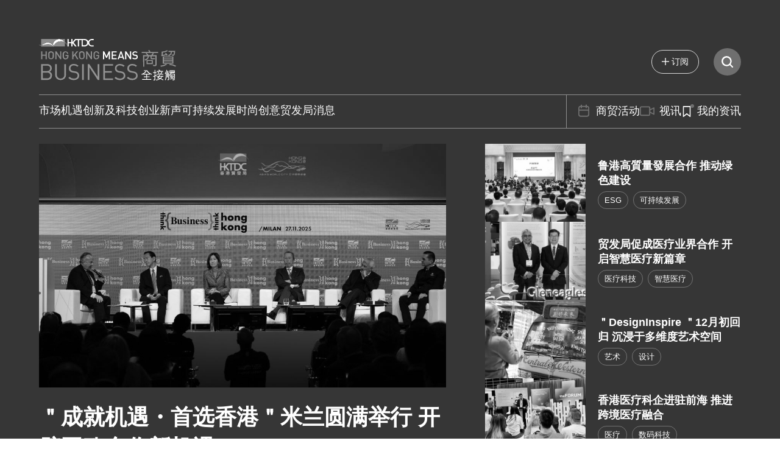

--- FILE ---
content_type: application/javascript; charset=UTF-8
request_url: https://hkmb.hktdc.com/_next/static/chunks/782-3d83f7fc4ece47f7.js
body_size: 3209
content:
"use strict";(self.webpackChunk_N_E=self.webpackChunk_N_E||[]).push([[782],{86619:function(e,t,a){var r,n=a(67294);function i(){return(i=Object.assign?Object.assign.bind():function(e){for(var t=1;t<arguments.length;t++){var a=arguments[t];for(var r in a)({}).hasOwnProperty.call(a,r)&&(e[r]=a[r])}return e}).apply(null,arguments)}var s=function(e){return n.createElement("svg",i({xmlns:"http://www.w3.org/2000/svg",viewBox:"0 0 16.45 16.45"},e),n.createElement("g",{"data-name":"Layer 2"},n.createElement("g",{"data-name":"Layer 1"},r||(r=n.createElement("circle",{className:"podcast_play_btn_svg__cls-1",cx:8.22,cy:8.22,r:8.22})),n.createElement("path",{d:"M8.22 5.05a3.08 3.08 0 0 0-3.07 3.08V9.79a1.33 1.33 0 0 0 .37.91l.36.35.51.15a.76.76 0 0 0 .76-.77V8.92a.77.77 0 0 0-.76-.77l-.51.16-.22.21v-.39a2.56 2.56 0 1 1 5.12 0v.39l-.21-.21-.51-.16a.78.78 0 0 0-.77.77v1.51a.77.77 0 0 0 .77.77l.51-.15.35-.35a1.3 1.3 0 0 0 .38-.91V8.13a3.08 3.08 0 0 0-3.08-3.08Z",style:{fill:"#fff"},"data-name":145}))))};t.Z=s},64784:function(e,t,a){var r,n=a(67294);function i(){return(i=Object.assign?Object.assign.bind():function(e){for(var t=1;t<arguments.length;t++){var a=arguments[t];for(var r in a)({}).hasOwnProperty.call(a,r)&&(e[r]=a[r])}return e}).apply(null,arguments)}var s=function(e){return n.createElement("svg",i({xmlns:"http://www.w3.org/2000/svg",viewBox:"0 0 16.45 16.45"},e),n.createElement("g",{"data-name":"Layer 2"},n.createElement("g",{"data-name":"Layer 1"},r||(r=n.createElement("circle",{className:"video_play_btn_svg__cls-1",cx:8.22,cy:8.22,r:8.22})),n.createElement("path",{d:"M7.82 6.87a.28.28 0 0 0-.46.27v2.17c0 .29.21.41.46.26l1.9-1.08a.28.28 0 0 0 0-.53Z",style:{fill:"#fff"}}))))};t.Z=s},95534:function(e,t,a){a.d(t,{U:function(){return u}});var r=a(85893),n=a(11163),i=a(15861),s=a(30381),o=a.n(s),l={en:{day:"DD",month:"MMMM",year:"YYYY"},tc:{day:"DD",month:"MM",year:"YYYY"},sc:{day:"DD",month:"MM",year:"YYYY"}},c={en:{sameDay:"D1 M1 Y1",diffDay:"D1 - D2 M1 Y1",diffMonth:"D1 M1 - D2 M2 Y1",diffYear:"D1 M1 Y1 - D2 M2 Y2"},tc:{sameDay:"Y1年M1月D1日",diffDay:"Y1年M1月D1至D2日",diffMonth:"Y1年M1月D1日至M2月D2日",diffYear:"Y1年M1月D1日至Y2年M2月D2日"},sc:{sameDay:"Y1年M1月D1日",diffDay:"Y1年M1月D1至D2日",diffMonth:"Y1年M1月D1日至M2月D2日",diffYear:"Y1年M1月D1日至Y2年M2月D2日"}},d=function(e){var t=arguments.length>1&&void 0!==arguments[1]?arguments[1]:null,a=arguments.length>2?arguments[2]:void 0,r=arguments.length>3?arguments[3]:void 0,n=c[a][r];return n=n.replace("D1",e.format(l[a].day)).replace("M1",e.format(l[a].month)).replace("Y1",e.format(l[a].year)),null!=t&&(n=n.replace("D2",t.format(l[a].day)).replace("M2",t.format(l[a].month)).replace("Y2",t.format(l[a].year))),n},u=function(e){var t=e.dates,a=e.locale,s=e.styles,l=(0,n.useRouter)().locale;if(a||(a=l),0==t.length)return null;var c=o()(t[0]),u=d(c,null,a,"sameDay");if(t.length>1){var f=o()(t[1]);c.isSame(f,"year")?c.isSame(f,"month")?c.isSame(f,"day")||(u=d(c,f,a,"diffDay")):u=d(c,f,a,"diffMonth"):u=d(c,f,a,"diffYear")}return(0,r.jsx)(i.Z,{sx:void 0===s?{}:s,children:u})}},49136:function(e,t,a){a.d(t,{$:function(){return S}});var r=a(47568),n=a(26042),i=a(69396),s=a(10092),o=a(85893),l=a(67294),c=a(66018),d=a(41664),u=a.n(d),f=a(69417),m=a(16216),h=a(93946),g=a(53219),x=a(94253),v=a(15861),p=a(1468),b=a(61829),y=a(8529),j=a(11163),k=a(47041),Z=a(29473),D=a(16101),M=a(96704),w=a(91333),Y=a(52395),P=a(41736),_={fontSize:"18px"},E={width:1,overflow:"hidden"},S=function(e){var t=e.from,a=e.tags,d=void 0===a?[]:a,S=e.dark,T=e.canBookmark,C=e.articleId,B=e.articleTitle,L=e.contentType,N=void 0===L?"article":L,O=e.tagsAlignment,I=e.isTrimmed,W=void 0===I||I,V=(0,l.useRef)(null),z=(0,l.useRef)([]),H=(0,l.useState)([]),F=H[0],R=H[1],$=(0,c.Z)().width,A=(0,j.useRouter)(),G=(0,l.useState)(!1),J=G[0],U=G[1],q=(0,w.$G)().t,K=(0,k.getCookie)("isLogin"),Q=(0,Y.Ds)(),X=Q.enqueueSnackbar;Q.closeSnackbar;var ee,et=(0,i.Z)((0,n.Z)({position:"absolute",top:0,left:0,right:0,bottom:0,flexWrap:"wrap"},O&&{justifyContent:O}),{"&> .MuiButton-root:first-of-type":{ml:0}});(0,l.useEffect)(function(){U((0,D.FJ)(C))},[C]);var ea,er=(ee=(0,r.Z)(function(){var e,t;return(0,s.__generator)(this,function(e){switch(e.label){case 0:return[4,fetch("/api/auth/login")];case 1:return[4,e.sent().json()];case 2:return t=e.sent(),A.push(t.callback),[2]}})}),function(){return ee.apply(this,arguments)}),en=function(e){return(0,o.jsxs)(o.Fragment,{children:[!K&&(0,o.jsx)(f.Z,{color:"secondary",size:"small",onClick:er,children:q("header.login")}),(0,o.jsx)(P.F,{snackbarId:e})]})};(0,l.useEffect)(function(){d.length>0&&(z.current=z.current.slice(0,d.length))},[d]),(0,l.useEffect)(function(){d.length>0&&R(d.filter(function(e,t){var a,r;return(null==V?void 0:null===(a=V.current)||void 0===a?void 0:a.clientTop)!=(null===(r=null==z?void 0:z.current[t])||void 0===r?void 0:r.offsetTop)}))},[d,$]);var ei=(ea=(0,r.Z)(function(){var e,a,r,n,i,o,l;return(0,s.__generator)(this,function(r){switch(r.label){case 0:if(K)return[3,1];return X(q("snackbar.pleaselogin"),{action:en}),[3,8];case 1:if(e="",J)return[3,4];return(0,M.Tp)(A.locale,t,N,C,B),a={method:"POST",body:JSON.stringify({content_type:N,article_id:C}),redirect:"follow"},[4,fetch("/api/user/save-bookmark",a)];case 2:case 5:return[4,r.sent().json()];case 3:return e=r.sent(),U(!0),X(q("snackbar.bookmark_saved"),{action:en}),[3,7];case 4:return(0,M.zA)(A.locale,t,N,C,B),n={article_id:C},i={method:"DELETE"},[4,fetch((0,Z.s)("/api/user/remove-bookmark",n).href,i)];case 6:e=r.sent(),U(!1),X(q("snackbar.bookmark_removed"),{action:en}),r.label=7;case 7:(0,D.Dr)(e.data),r.label=8;case 8:return[2]}})}),function(){return ea.apply(this,arguments)});return(d.length>0||T)&&(0,o.jsxs)(m.Z,{className:S?"tags-dark":"",direction:"row",alignItems:"center",spacing:1,sx:E,children:[T&&(0,o.jsx)(h.Z,{variant:"bookmark",onClick:ei,children:(0,o.jsx)(g.Z,{sx:_,className:J?"bookmarked":"bookmark",component:J?b.Z:p.Z,inheritViewBox:!0})}),(0,o.jsxs)(x.Z,{sx:{position:"relative",width:1,alignSelf:"stretch"},children:[(0,o.jsx)(f.Z,{sx:{visibility:"hidden"},className:"dots",variant:"tag",children:(0,o.jsx)(v.Z,{variant:"dots",children:"•"})}),(0,o.jsxs)(m.Z,{direction:"row",alignItems:"center",spacing:1,sx:et,ref:V,children:[(0,o.jsx)(x.Z,{sx:{height:1}}),null==d?void 0:d.map(function(e,t){return(0,o.jsx)(u(),{href:e.url,passHref:!0,children:(0,o.jsx)(f.Z,{className:"tag",ref:function(e){return z.current[t]=e},variant:"tag",children:(0,o.jsx)(v.Z,{variant:"dots",title:e.label,children:W?e.trimmedLabel:e.label})})},"tags-".concat(t))})]})]}),(0,o.jsx)(y.F,{items:F,placement:"bottom-end"})]})}},3782:function(e,t,a){a.d(t,{c:function(){return w}});var r=a(26042),n=a(69396),i=a(85893),s=a(41664),o=a.n(s),l=a(66242),c=a(16216),d=a(23795),u=a(53219),f=a(15861),m=a(94253),h=a(66129),g=a(64784),x=a(86619),v=a(95534),p=a(49136),b=a(52271),y=a(67294),j={xs:h.u.imagePos.right,md:h.u.imagePos.left},k={xs:!1,md:!0},Z={alignSelf:"center",flexShrink:0},D={display:"inline-block",ml:.5,borderColor:"transparent",borderLeftColor:"primary.main",borderWidth:10,borderTopWidth:5,borderBottomWidth:5,borderStyle:"solid"},M={lineHeight:1.25,display:"-webkit-box",textOverflow:"ellipsis",WebkitLineClamp:2,WebkitBoxOrient:"vertical",overflow:"hidden"},w=function(e){var t=e.from,a=e.href,s=void 0===a?"#":a,w=e.image,Y=e.imagePos,P=void 0===Y?j:Y,_=e.title,E=e.description,S=e.date,T=e.length,C=e.tags,B=e.isPodcast,L=e.titleVariant,N=e.disableGutter,O=void 0===N?k:N,I=e.canBookmark,W=e.articleId,V=e.refCode,z=void 0===V?"":V,H=z?"".concat(s,"?ref_source=").concat(z):s,F=(0,n.Z)((0,r.Z)({},!0!==O&&{p:{xs:(null==O?void 0:O.xs)?0:2,sm:(null==O?void 0:O.xs)?0:3,md:(null==O?void 0:O.md)?0:3.5},py:{xs:0,sm:(null==O?void 0:O.xs)?0:3,md:(null==O?void 0:O.md)?0:3.5}}),{position:"relative"}),R={position:"absolute",top:"50%",left:"50%",transform:"translate(-50%, -50%)",fontSize:{xs:P.xs===h.u.imagePos.left||P.xs===h.u.imagePos.right?32:48,sm:P.xs===h.u.imagePos.left||P.xs===h.u.imagePos.right?42:54,lg:P.xs===h.u.imagePos.left||P.xs===h.u.imagePos.right?48:60},color:"primary.main"},$={xs:P.xs===h.u.imagePos.top||P.xs===h.u.imagePos.bottom?1.5:3.5,sm:P.xs===h.u.imagePos.top||P.xs===h.u.imagePos.bottom?2:5,md:P.md===h.u.imagePos.top||P.md===h.u.imagePos.bottom?2:3.5},A={xs:P.xs===h.u.imagePos.left||P.xs===h.u.imagePos.right?105:"100%",sm:P.xs===h.u.imagePos.left||P.xs===h.u.imagePos.right?140:"100%",md:P.md===h.u.imagePos.left||P.md===h.u.imagePos.right?"40%":"100%"},G={xs:P.xs===h.u.imagePos.left||P.xs===h.u.imagePos.right?"calc(100% - 105px - 28px)":"100%",sm:P.xs===h.u.imagePos.left||P.xs===h.u.imagePos.right?"calc(100% - 140px - 40px)":"100%",md:P.md===h.u.imagePos.left||P.md===h.u.imagePos.right?"calc(60% - 40px)":"100%"},J=B?x.Z:g.Z,U=(0,y.useState)(!1),q=U[0],K=U[1];return((0,y.useEffect)(function(){K(!0)},[]),q)?(0,i.jsx)(l.Z,{sx:F,children:(0,i.jsxs)(c.Z,{direction:P,spacing:$,children:[(0,i.jsx)(o(),{href:H,passHref:!0,children:(0,i.jsx)(d.Z,{width:A,sx:Z,variant:"",children:(0,i.jsx)(b.Z,{image:w,boxSize:"16:9",children:(0,i.jsx)(u.Z,{className:"no-scale",sx:R,component:J,inheritViewBox:!0})})})}),(0,i.jsxs)(c.Z,{justifyContent:"center",width:G,children:[(0,i.jsx)(o(),{href:H,passHref:!0,children:(0,i.jsxs)(d.Z,{underline:"hover",variant:"",children:[(0,i.jsx)(f.Z,{variant:void 0===L?"h6":L,sx:{pb:.5},children:_}),E&&(0,i.jsx)(f.Z,{sx:M,dangerouslySetInnerHTML:{__html:E}}),(0,i.jsxs)(c.Z,{direction:"row",alignItems:"center",flexWrap:"wrap",spacing:.5,divider:(0,i.jsx)(f.Z,{children:"|"}),children:[S&&(0,i.jsx)(v.U,{dates:[S]}),T&&"0.00"!=T&&(0,i.jsxs)(f.Z,{children:[(0,i.jsx)(m.Z,{sx:D,component:"span"}),T]})]})]})}),(0,i.jsx)(m.Z,{sx:{pt:{xs:"12px",lg:2.5}},children:(0,i.jsx)(p.$,{from:t,tags:void 0===C?[]:C,canBookmark:void 0===I||I,articleId:W,articleTitle:_,contentType:"video"})})]})]})}):null}}}]);

--- FILE ---
content_type: application/javascript; charset=UTF-8
request_url: https://hkmb.hktdc.com/_next/static/chunks/pages/section/market-opportunities-118bae1bd7e32a70.js
body_size: 470
content:
(self.webpackChunk_N_E=self.webpackChunk_N_E||[]).push([[959],{79246:function(e,t,s){(window.__NEXT_P=window.__NEXT_P||[]).push(["/section/market-opportunities",function(){return s(71634)}])},71634:function(e,t,s){"use strict";s.r(t),s.d(t,{__N_SSP:function(){return _},default:function(){return w}});var r=s(85893),i=s(91333),o=s(68239),n=s(17251),c=s(90969),a=s(17101),l=s(75255),u=s(2962),p=s(67294),d=s(15822),h=s(9473),f=s(11163),m=s(11541);c.NV.palette.primary.main=c.EN.marketOpportunities;var k=(0,o.Z)(c.NV),_=!0;function w(e){var t=(0,i.$G)().t,s=(0,f.useRouter)(),o=(0,h.v9)(d.$5),c=(0,p.useState)(""),_=c[0],w=c[1];return(0,p.useEffect)(function(){window.utag&&window.utag.view({site_subsection:"Market Opportunities",page_name:"Market Opportunities",page_type:"section"})},[o]),(0,p.useEffect)(function(){e.rewriteUrl?(w(m.S),s.push("/section/market-opportunities",void 0,{shallow:!0})):w(e.preSelectedFilter)},[e.articles,e.rewriteUrl]),(0,r.jsxs)(r.Fragment,{children:[(0,r.jsx)(u.PB,{title:e.seo.seo_title,description:e.seo.seo_desc,keywords:e.seo.seo_keywords,canonical:e.seo.curUrl,languageAlternates:[{hrefLang:"x-default",href:"".concat("https://hkmb.hktdc.com","/en").concat(e.pathName)},{hrefLang:"en",href:"".concat("https://hkmb.hktdc.com","/en").concat(e.pathName)},{hrefLang:"zh-Hant",href:"".concat("https://hkmb.hktdc.com","/tc").concat(e.pathName)},{hrefLang:"zh-Hans",href:"".concat("https://hkmb.hktdc.com","/sc").concat(e.pathName)}],openGraph:{title:e.seo.seo_title,locale:e.seo.locale,type:e.seo.seo_type,site_name:e.seo.seo_sitename,description:e.seo.seo_desc,url:e.seo.curUrl,images:[{url:e.seo.seo_image},]}}),(0,r.jsx)(n.Z,{theme:k,children:(0,r.jsx)(l.t,{title:t("section.mktopp"),intro:e.sectionDescription,articles:e.articles,sectionTree:e.sectionTree,offset:e.offset,featuredArticle:e.featuredArticle,env:e.env,manuallyPickFeaturedArticleId:e.manuallyPickFeaturedArticleId,messages:e.messages,adTag:"mktopp",rewriteUrl:e.rewriteUrl,keywords:e.keywords,industries:e.industries,locations:e.locations,topicFilters:e.topicFilters,preSelectedFilter:e.preSelectedFilter,selectedFilter:_,videoSection:e.videoSection})}),(0,r.jsx)(a.d,{data:e.subscriptionBlockData,advertisements:e.advertisementBlockData})]})}}},function(e){e.O(0,[444,684,107,539,782,216,255,774,888,179],function(){return e(e.s=79246)}),_N_E=e.O()}]);

--- FILE ---
content_type: application/javascript; charset=UTF-8
request_url: https://hkmb.hktdc.com/_next/static/chunks/pages/%5Bslug%5D/article/%5B...title%5D-b0c8e3c1fb9070cd.js
body_size: 2008
content:
(self.webpackChunk_N_E=self.webpackChunk_N_E||[]).push([[204],{42255:function(e,t,n){(window.__NEXT_P=window.__NEXT_P||[]).push(["/[slug]/article/[...title]",function(){return n(47702)}])},60074:function(e,t,n){"use strict";n.d(t,{s:function(){return s}});var o=n(85893),i=n(35574),s=function(e){var t=e.section,n=e.html;return(0,o.jsx)("div",{id:"article-body",className:(0,i.d)(t),dangerouslySetInnerHTML:{__html:n}})}},47702:function(e,t,n){"use strict";n.r(t),n.d(t,{__N_SSP:function(){return V},default:function(){return X}});var o=n(47568),i=n(26042),s=n(69396),r=n(99534),c=n(29815),a=n(10092),l=n(85893),d=n(96486),u=n(91333),_=n(21214),f=n(37292),v=n(16216),p=n(67720),g=n(94253),m=n(68239),h=n(17251),x=n(2962),w=n(75875),k=n(55594),y=n(90644),j=n(60074),b=n(11909),Z=n(32274),C=n(11163),S=n(29473),I=n(35574),M=n(90969),N=n(13812),B=n(26305);n(61927);var A=n(54522),T=n(17101),U=n(67294),E=n(78581),P=n(47041),K=n(4773),R=n(15822),F=n(9473),G="Article",H={width:1,flexShrink:0},O=function(e){var t=e.isMdUp,n=e.fixed,o=e.inner,c=e.children,a=(0,r.Z)(e,["isMdUp","fixed","inner","children"]);return(0,l.jsx)(_.Z,(0,s.Z)((0,i.Z)({fixed:void 0!==n&&n,disableGutters:void 0!==o&&o?t:!t},a),{children:c}))},V=!0;function X(e){var t=e.article,n=e.subscriptionBlockData,i=e.advertisementBlockData,s=e.env,r=e.preview;e.previewAPI,M.NV.palette.primary.main=(0,I.R)(t.content.sections);var _=(0,m.Z)(M.NV),V=(0,u.$G)().t,X=(0,C.useRouter)().locale,D=(0,f.Z)(function(e){return e.breakpoints.up("md")}),L=(0,U.useState)([]),Y=L[0],$=L[1],W=(0,U.useState)([]),q=(W[0],W[1]),z=(0,U.useState)([]),J=z[0],Q=z[1],ee=(0,U.useState)([]),et=ee[0],en=ee[1],eo=(0,U.useState)(0),ei=eo[0],es=eo[1],er=(0,F.v9)(R.$5);(0,U.useEffect)(function(){window.utag&&window.utag.view({site_subsection:t.content.sections,page_name:"Article - ".concat(t.content.title," - ").concat(t.content.sections),page_type:"article",article_id:t.metadata.mb_id,article_title:t.content.title,article_topic:(0,d.map)(t.content.tags,function(e){return e.label})})},[er,t,r]),(0,U.useEffect)(function(){var e,n,i,s,r=(e=(0,o.Z)(function(){var e,n,o,i,s,r;return(0,a.__generator)(this,function(i){switch(i.label){case 0:return o={start:0,max:3,locale:X,includeArticleId:"",excludeArticleId:t.metadata.mb_id,keywords_keywords:null===(e=t.content.tags_for_related)||void 0===e?void 0:e.keywords,keywords_locations:null===(n=t.content.tags_for_related)||void 0===n?void 0:n.locations},[4,fetch((0,S.s)("/api/article-listing",o).href)];case 1:return[4,i.sent().json()];case 2:return $(i.sent().data),[2]}})}),function(){return e.apply(this,arguments)}),l=(n=(0,o.Z)(function(){var e,n,o,i,s;return(0,a.__generator)(this,function(o){switch(o.label){case 0:return n={language:X,offset:1,limit:3,industries:null===(e=t.content.tags_for_related)||void 0===e?void 0:e.industries},[4,fetch((0,S.s)("/api/events",n).href)];case 1:return[4,o.sent().json()];case 2:return q(o.sent().events),[2]}})}),function(){return n.apply(this,arguments)}),d=(i=(0,o.Z)(function(){var e,n,o,i;return(0,a.__generator)(this,function(n){switch(n.label){case 0:return e={start:0,max:14,locale:X,includeArticleId:"",excludeArticleId:t.metadata.mb_id},void 0!=(0,P.getCookie)("preferences_keywords_".concat(X))&&(e.keywords_keywords=(0,P.getCookie)("preferences_keywords_".concat(X))),void 0!=(0,P.getCookie)("preferences_locations_".concat(X))&&(e.keywords_locations=(0,P.getCookie)("preferences_locations_".concat(X))),[4,fetch((0,S.s)("/api/article-listing",e).href)];case 1:return[4,n.sent().json()];case 2:return Q(n.sent().data),[2]}})}),function(){return i.apply(this,arguments)}),u=(s=(0,o.Z)(function(){var e,n,o,i;return(0,a.__generator)(this,function(n){switch(n.label){case 0:return e={start:0,max:A.u.videos.itemsPerPage,locale:X,sectionTree:t.content.sections},[4,fetch((0,S.s)("/api/video-listing",e).href)];case 1:return[4,n.sent().json()];case 2:return en((i=n.sent()).data),es(i.total),[2]}})}),function(){return s.apply(this,arguments)});(0,K.ZX)(t.metadata.mb_id,X),function(){if(!(0,P.getCookie)("isLogin")){var e,n="";if(void 0!=(0,P.getCookie)("preferences_industries_".concat(X))){var o,i=(0,P.getCookie)("preferences_industries_".concat(X));n="".concat(i,",").concat(null===(o=t.content.tags_for_related)||void 0===o?void 0:o.industries)}else n=null===(r=t.content.tags_for_related)||void 0===r?void 0:r.industries;var s="";if(void 0!=(0,P.getCookie)("preferences_locations_".concat(X))){var r,a,l=(0,P.getCookie)("preferences_locations_".concat(X));s="".concat(l,"|").concat(null===(a=t.content.tags_for_related)||void 0===a?void 0:a.locations)}else s=null===(u=t.content.tags_for_related)||void 0===u?void 0:u.locations;var d="";if(void 0!=(0,P.getCookie)("preferences_keywords_".concat(X))){var u,_,f=(0,P.getCookie)("preferences_keywords_".concat(X));d="".concat(f,",").concat(null===(_=t.content.tags_for_related)||void 0===_?void 0:_.keywords)}else d=null===(e=t.content.tags_for_related)||void 0===e?void 0:e.keywords;var v=null==n?void 0:n.split(",");n=(v=(0,c.Z)(new Set(v))).join();var p=null==s?void 0:s.split("|");s=(p=(0,c.Z)(new Set(p))).join("|");var g=null==d?void 0:d.split(",");d=(g=(0,c.Z)(new Set(g))).join(),(0,P.setCookie)("preferences_industries_".concat(X),n,{secure:!0}),(0,P.setCookie)("preferences_locations_".concat(X),s,{secure:!0}),(0,P.setCookie)("preferences_keywords_".concat(X),d,{secure:!0})}}(),r(),l(),d(),u()},[t,X]);var ec={};return""!=t.seo.seo_keywords&&(ec={name:"keywords",content:t.seo.seo_keywords}),(0,l.jsxs)(l.Fragment,{children:[(0,l.jsx)(x.PB,{title:"".concat(t.seo.seo_title," | HKMB"),description:t.seo.seo_desc,canonical:t.seo.cleanUrl,openGraph:{title:"".concat(t.seo.seo_title," | HKMB"),locale:t.seo.locale,type:t.seo.seo_type,site_name:t.seo.seo_sitename,description:t.seo.seo_desc,url:t.seo.cleanUrl,images:[{url:t.seo.seo_image},]},additionalMetaTags:[ec],twitter:{cardType:"summary_large_image"}}),(0,l.jsxs)("section",{className:"article-detail",children:[(0,l.jsxs)(h.Z,{theme:_,children:[(0,l.jsx)(O,{isMdUp:D,sx:{pb:6},fixed:!0,children:(0,l.jsxs)(v.Z,{direction:{md:"row"},alignItems:"flex-start",divider:(0,l.jsx)(p.Z,{}),spacing:{md:6},sx:{position:"relative"},children:[(0,l.jsxs)(g.Z,{sx:{pr:{lg:6}},children:[(0,l.jsx)(O,{isMdUp:D,inner:!0,children:(0,l.jsx)(w.K,{category:t.content.sections,articleId:t.metadata.mb_id,title:t.content.title,date:t.content.publish_date,tags:t.content.tags,highlightContent:t.content.sub_title})}),(0,l.jsxs)(v.Z,{direction:"row",alignItems:"flex-start",children:[(0,l.jsxs)(g.Z,{sx:H,children:[(0,l.jsx)(k.K,{image:t.content.accesshk_banner_image,alt:t.content.bannerAlt,srcset:t.content.bannerSrcset,credit:t.content.banner_credit}),(0,l.jsx)(O,{isMdUp:D,inner:!0,children:(0,l.jsx)(j.s,{section:t.content.sections,html:t.content.full_content_text})})]}),(0,l.jsx)(b.B,{from:G,articleId:t.metadata.mb_id,articleTitle:t.content.title})]})]}),(0,l.jsx)(y.W,{articles:Y,env:s})]})}),(0,l.jsx)(O,{fixed:!0,isMdUp:D,children:(0,l.jsx)(Z.m,{advId:E.y[s].articleBtm.id,tags:E.y[s].articleBtm.tags})}),J.length>0&&(0,l.jsx)(N.m,{from:"".concat(G," (Recommeded For You)"),title:V("content.recommendedforyou"),articles:J,total:J.length,refCode:"RecommendForYou"}),(0,l.jsx)(B.B,{from:"".concat(G," (Video)"),title:V("content.videos"),videos:et,total:ei,sectionTree:t.content.sections,initialOffset:et.length})]}),(0,l.jsx)(T.d,{data:n,advertisements:i})]})]})}}},function(e){e.O(0,[444,684,860,539,782,216,441,249,774,888,179],function(){return e(e.s=42255)}),_N_E=e.O()}]);